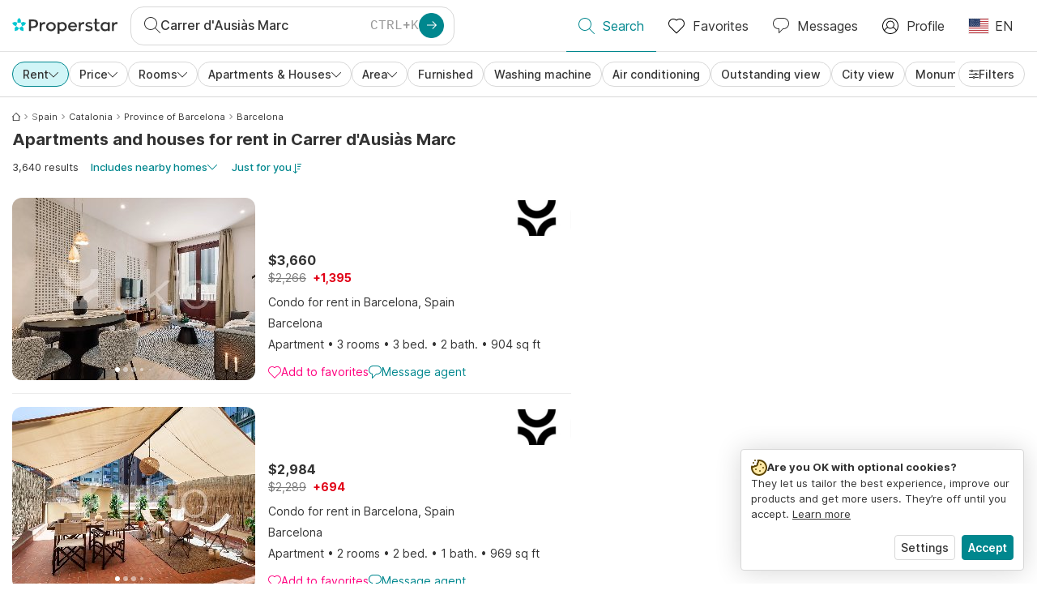

--- FILE ---
content_type: application/javascript
request_url: https://www.properstar.com/assets/icons-next-svg.2f14da1a830f568f4f49.chunk.js
body_size: 367
content:
"use strict";(self.__LOADABLE_LOADED_CHUNKS__=self.__LOADABLE_LOADED_CHUNKS__||[]).push([[97481],{91036:function(e,t,n){n.r(t);var r=n(67294);function a(){return a=Object.assign?Object.assign.bind():function(e){for(var t=1;t<arguments.length;t++){var n=arguments[t];for(var r in n)Object.prototype.hasOwnProperty.call(n,r)&&(e[r]=n[r])}return e},a.apply(this,arguments)}var l=r.createElement("defs",null,r.createElement("path",{d:"M16 20a.502.502 0 01-.354-.146l-9.5-9.5a.502.502 0 010-.708l9.5-9.5a.502.502 0 01.708.708L7.207 10l9.147 9.146A.502.502 0 0116 20",id:"next_svg__a"})),_=r.createElement("g",{fillRule:"evenodd"},r.createElement("use",{transform:"matrix(-1 0 0 1 22.5 0)",xlinkHref:"#next_svg__a"}));t.default=e=>r.createElement("svg",a({width:20,height:20,viewBox:"0 0 20 20"},e),l,_)}}]);

--- FILE ---
content_type: application/javascript
request_url: https://www.properstar.com/assets/icons-favorite2-svg.e0f3c34aff2bf5e9d9e7.chunk.js
body_size: 377
content:
"use strict";(self.__LOADABLE_LOADED_CHUNKS__=self.__LOADABLE_LOADED_CHUNKS__||[]).push([[91058],{80914:function(e,t,l){l.r(t);var n=l(67294);function a(){return a=Object.assign?Object.assign.bind():function(e){for(var t=1;t<arguments.length;t++){var l=arguments[t];for(var n in l)Object.prototype.hasOwnProperty.call(l,n)&&(e[n]=l[n])}return e},a.apply(this,arguments)}var r=n.createElement("path",{fill:"#FF007F",fillRule:"evenodd",d:"M14.567 2.433a4.895 4.895 0 010 6.92l-6.213 6.214a.5.5 0 01-.707 0L1.432 9.354A4.893 4.893 0 018 2.113a4.894 4.894 0 016.567.32zm-.707.707a3.893 3.893 0 00-5.506 0 .5.5 0 01-.707 0A3.893 3.893 0 102.14 8.646L8 14.506l5.859-5.86a3.893 3.893 0 000-5.506z",clipRule:"evenodd"});t.default=e=>n.createElement("svg",a({fill:"none",viewBox:"0 0 16 16"},e),r)}}]);

--- FILE ---
content_type: application/javascript
request_url: https://www.properstar.com/assets/41910.58ebe3e86a3478a470e6.chunk.js
body_size: 8752
content:
"use strict";(self.__LOADABLE_LOADED_CHUNKS__=self.__LOADABLE_LOADED_CHUNKS__||[]).push([[41910],{78240:function(e,t,i){i.d(t,{Ed:function(){return b},hP:function(){return x}});var s=i(67294),n=i(94184),l=i.n(n),a=i(38824),r=i(53330),o=i(54347),c=i(23305),d=i(45007),u=i(97297),m=i(4498),h=i(24088),g=i(31255),p=i(85893);const v=[0,2],x=e=>{let{active:t,activeIcon:i="icon-tick-thin",children:s,onClick:n,className:r="",...o}=e;return(0,p.jsxs)(a.Z,{onClick:t?void 0:n,className:l()(r,{"radio-item":void 0!==t}),...o,children:[t?(0,p.jsx)(u.Z,{icon:i}):null,s]})},f=[{name:"sameMinWidth",enabled:!0,phase:"beforeWrite",requires:["computeStyles"],fn:e=>{let{state:t}=e;t.styles.popper.minWidth="".concat(t.rects.reference.width,"px")},effect:e=>{let{state:t}=e;t.elements.popper.style.minWidth="".concat(t.elements.reference.offsetWidth,"px")}}],b=(0,h.ZP)({displayDrawer:h.tq})((e=>{let{renderToggle:t,renderContent:i,dropdownContainer:n,dropdownEnd:a,className:u,dropdownClassName:h,modalClassName:x,displayDrawer:b=!0,modalTitleTerm:y,isOpen:j,setOpen:S}=e;const N=(0,d.v9)(g.TR.getRtl),Z=null!=a?a:N,w=(0,s.useRef)(),P=e=>{S(!!e)};return(0,p.jsxs)("div",{className:l()("dropdown-drawer",u,{"is-open":j}),children:[t(w,P,{active:j}),(0,p.jsx)(c.D.Provider,{value:{toggle:()=>P(!j),isOpen:j},children:j?b?(0,p.jsx)(m.Z,{titleTerm:y,isOpen:j,closeModal:()=>P(!1),className:l()("dropdown-drawer-modal",x),overlayClassName:"dropdown-drawer-overlay",children:(0,p.jsx)("div",{className:"items-list",children:i()})}):(0,p.jsx)(r.Z,{popperClassName:l()("dropdown-drawer-menu",h),placement:Z?"bottom-end":"bottom-start",isOpen:j,target:w,toggle:()=>P(!1),trigger:"legacy",offset:v,modifiers:f,fade:!1,container:n,hideArrow:!0,children:(0,p.jsx)(o.Z,{children:i()})}):null})]})}))},5900:function(e,t,i){i(86544),i(21057),i(70560),i(76265);var s=i(67294),n=i(11358),l=i.n(n),a=i(16550),r=i(82500),o=i(97297),c=i(85893);function d(e,t,i){var s;return(t="symbol"==typeof(s=function(e,t){if("object"!=typeof e||!e)return e;var i=e[Symbol.toPrimitive];if(void 0!==i){var s=i.call(e,t||"default");if("object"!=typeof s)return s;throw new TypeError("@@toPrimitive must return a primitive value.")}return("string"===t?String:Number)(e)}(t,"string"))?s:String(s))in e?Object.defineProperty(e,t,{value:i,enumerable:!0,configurable:!0,writable:!0}):e[t]=i,e}class u extends s.PureComponent{constructor(){super(...arguments),d(this,"state",{pageRange:2}),d(this,"handleResize",(()=>{const e=window.innerWidth>=544?4:2;e!==this.state.pageRange&&this.setState({pageRange:e})}))}componentDidMount(){this.handleResize(),window.addEventListener("resize",this.handleResize)}componentDidUpdate(e){const{total:t,pageSize:i,onChange:s,pageNumber:n}=this.props,l=Math.ceil(t/i);s&&1!==n&&e.total!==t&&t===i*l&&s({selected:l-1})}componentWillUnmount(){window.removeEventListener("resize",this.handleResize)}render(){const{pageRange:e}=this.state,{total:t,pageNumber:i,pageSize:s,buildLink:n,history:a,location:r,disableTopScroll:d,anchorForScrolling:u}=this.props,{listingId:m,canGoBack:h}=r.state||{},g=t?Math.ceil(t/s):null;return g&&g>1&&(0,c.jsx)("div",{className:"pagination",children:(0,c.jsx)(l(),{pageClassName:"page-link",previousLabel:(0,c.jsx)(o.Z,{icon:"previous"}),nextLabel:(0,c.jsx)(o.Z,{icon:"next"}),breakLabel:"...",breakClassName:"page-link split",pageCount:g,marginPagesDisplayed:0,pageRangeDisplayed:e,onPageChange:e=>{var t;let{selected:i}=e;a.push({...n(i+1,!1),state:{disableTopScroll:d,...m&&{listingId:m},...h&&{canGoBack:h}}}),null==u||null===(t=u.current)||void 0===t||t.scrollIntoView()},containerClassName:"search-pagination",activeClassName:"page-link active",previousClassName:"page-link previous",nextClassName:"page-link next",previousLinkClassName:"btn btn-secondary icon-only",nextLinkClassName:"btn btn-secondary icon-only",forcePage:i-1,hrefBuilder:n})})}}d(u,"defaultProps",{pageSize:r.default.defaults.pageSize,pageNumber:1}),t.Z=(0,a.EN)(u)},99002:function(e,t,i){i(41792);var s=i(67294),n=i(85893);t.Z=e=>{let{children:t,separator:i=", "}=e;return s.Children.map(t,((e,t)=>{const l=(0,s.isValidElement)(e)?e.key:t;return(0,n.jsxs)(s.Fragment,{children:[t>0?i:null,e]},l)}))}},59730:function(e,t,i){i.d(t,{AB:function(){return o},Nd:function(){return d},vd:function(){return c}});i(76265);var s=i(67294),n=i(45007),l=i(56787),a=i(85893);const r=(0,s.createContext)(null),o=()=>(0,s.useContext)(r),c=()=>{const[e,t]=(0,s.useState)(null),i=(0,s.useCallback)((i=>({isOpen:i===e,setOpen:e=>t(e?i:null)})),[e]);return{openedSearchFilter:e,toggleSearchFilter:t,toggleHelper:i}},d=e=>{let{children:t}=e;const{openedSearchFilter:i,toggleSearchFilter:o,toggleHelper:d}=c(),u=(0,n.I0)(),m=(0,s.useCallback)(((e,t)=>{u(l.tw({...e,params:{...e.params,page:1}},t)),o(null)}),[u,o]),h=(0,s.useMemo)((()=>({changeFilters:m,openedSearchFilter:i,toggleSearchFilter:o,toggleHelper:d})),[m,i,o,d]);return(0,a.jsx)(r.Provider,{value:h,children:t})}},57997:function(e,t,i){i.d(t,{J:function(){return d}});var s=i(45007),n=(i(8679),i(18446)),l=i.n(n),a=i(82492),r=i.n(a),o=i(31255),c=i(90689);i(9594),i(85893);const d=()=>{var e;const t=(0,s.v9)(o.A.getSearchData),i=(0,s.v9)((e=>o.Xe.getDetail(e,"search",o.A.getMeta(e))),l()),n=r()({},t,i),a=null==n||null===(e=n.filters)||void 0===e||null===(e=e.location)||void 0===e?void 0:e.placeId,d=(0,s.v9)((e=>o.Xe.getPlaceWithHierarchy(e,a)),l()),u=(0,s.v9)(o.A.getCounters);return(0,c.Ky)(n,d,u)}},47759:function(e,t,i){i.d(t,{Z:function(){return j}});var s=i(45007),n=i(94184),l=i.n(n),a=i(31255),r=i(34352),o=i(62180),c=i(44568),d=i(68141),u=i(26442),m=i(46513),h=i(41901),g=i.p+"assets/6fd462ee6730a4010cb5.svg",p=i.p+"assets/2cf85cfcf5b6c4e8f6e5.svg",v=i.p+"assets/6ac0539e424b0da93384.svg",x=i(65228),f=i.p+"assets/b78656dfa299e60ab47e.svg",b=i(85893);const y={zeroResults:{image:h,title:"SearchResults.Title.ZeroResults",subtitle:"SearchResults.Subtitle.ZeroResults"},endOfListings:{image:g,title:"SearchResults.Title.SeenAll",subtitle:"SearchResults.Subtitle.SeenAll"},endOfListingsFilters:{image:p,title:"SearchResults.Title.FindMore",subtitle:"SearchResults.Subtitle.FindMore",button:"MyHome.Search.Actions.EditFilters",buttonClassName:"edit-filters-button"},endOfUnread:{image:v,title:"MyHome.Search.EndOfUnreadList.Header",subtitle:"MyHome.Search.EndOfUnreadList.Text"},errorSearch:{className:"search-error",image:x,title:"SearchResults.Error.Title",subtitle:"SearchResults.Error.Subtitle",button:"SearchResults.Error.CTA",buttonType:null===o.qh||void 0===o.qh?void 0:o.qh.secondary},endOfListingsInLocation:{image:f,title:"SearchResults.RadiusExpanded.Title",subtitle:"SearchResults.RadiusExpanded.Subtitle",button:"SearchResults.RadiusExpanded.Button",buttonIcon:"draw-thick",buttonClassName:"radius-expand"},noListingsInLocation:{image:f,title:"SearchResults.RadiusExpanded.Title.NoResults",subtitle:"SearchResults.RadiusExpanded.Subtitle",button:"SearchResults.RadiusExpanded.Button",buttonIcon:"draw-thick",buttonClassName:"radius-expand"},endOfListingsInLocationMyHome:{image:f,title:"SearchResults.RadiusExpanded.Title",subtitle:"SearchResults.RadiusExpanded.Subtitle.MyHome",buttonClassName:"radius-expand"},noListingsInLocationMyHome:{image:f,title:"SearchResults.RadiusExpanded.Title.NoResults",subtitle:"SearchResults.RadiusExpanded.Subtitle"}};var j=e=>{let{endOfUnread:t,clickEvent:i,centered:n,type:h,placeId:g}=e;const p=t?y.endOfUnread:y[h],v=(0,s.v9)((e=>{const t=a.TR.getCurrentCulture(e),i=a.Xe.getPlace(e,g);return(0,m.Fo)(i,t)})),x=(0,b.jsxs)("div",{className:l()("results-list-info",null==p?void 0:p.className),children:[(0,b.jsx)(d.Z,{url:null==p?void 0:p.image}),(0,b.jsx)(c.Z,{level:3,children:(0,b.jsx)(u.Z,{id:null==p?void 0:p.title,values:{placeName:v}})}),(0,b.jsx)(u.Z,{id:null==p?void 0:p.subtitle,className:"subtitle-text"}),i&&(null==p?void 0:p.button)&&(0,b.jsx)(o.ZP,{className:p.buttonClassName,leftIcon:p.buttonIcon||null,type:p.buttonType||o.qh.primary,onClick:i,children:(0,b.jsx)(u.Z,{id:p.button})})]});return n?(0,b.jsx)(r.Z,{children:x}):x}},66210:function(e,t,i){i.d(t,{Z:function(){return ye}});i(67602),i(70928),i(30005),i(41792),i(58429),i(76265);var s=i(67294),n=i(45007),l=i(98808),a=i(63082),r=i(31255),o=i(94184),c=i.n(o),d=i(62180),u=i(30696),m=i(26442),h=i(1563),g=i(42678),p=i(4866),v=i(4991),x=i(97297),f=i(76764),b=i(85893);const y=[{name:"image",render:e=>(0,b.jsx)(f.NL,{...e})},{name:"details",render:e=>(0,b.jsx)(f.d4,{...e})},{name:"price",render:e=>(0,b.jsx)(f.$,{...e})},{name:"type",render:e=>(0,b.jsx)(f.qR,{...e})},{name:"beds",render:e=>(0,b.jsx)(f.F5,{...e,fieldName:"bedrooms",detailedTerm:"Campaign.Highlights.NumberOfBedrooms.Short"})},{name:"baths",render:e=>(0,b.jsx)(f.F5,{...e,fieldName:"bathrooms",detailedTerm:"Campaign.Highlights.NumberOfBathrooms.Short"})},{name:"surface",render:e=>(0,b.jsx)(f.$8,{...e})},{name:"arrow-fake-col",render:()=>(0,b.jsx)(x.Z,{icon:"arrow-right-thin",small:!0})}];var j=e=>{let{listing:t,units:i}=e;return null!=i&&i.length?(0,b.jsx)(v.Z,{borderless:!0,className:"item-units-list",children:(0,b.jsx)("tbody",{children:i.map((e=>(0,b.jsx)(f.qy,{columns:y,unit:e,project:t,fromListing:null,link:!1},e.id)))})}):null},S=i(82656),N=i(55342),Z=i(14334),w=i(29509),P=(i(31107),i(3161)),k=i(97800),A=i(30102),C=i(69309),R=i(37462),I=i(59730),T=i(99002);var D=e=>{let{listing:t,search:i}=e;const n=(0,I.AB)(),l=null==n?void 0:n.changeFilters,{missingAmenities:a=[],missingViewLandscapes:r=[],missingViewTypes:o=[]}=t,c=[...a.map((e=>({id:e,filterName:C.Rs.Amenities}))),...o.map((e=>({id:e,filterName:C.Rs.ViewTypes}))),...r.map((e=>({id:e,filterName:C.Rs.Views})))],u=(0,A.V)(),h=(0,s.useCallback)((async()=>{let e=c;if(e.length>1){var t;const{payload:i}=await u(P.ZF({list:c},k.cv));e=null==i||null===(t=i.result)||void 0===t?void 0:t.list}if(e.length>0){const t=e.reduce(((e,t)=>({...e,...C.x$[t.filterName].diminishFilters(i.filters)})),{}),s=e.reduce(((e,t)=>{const i=C.x$[t.filterName].modifyFilter(e,{id:t.id,value:!0});return{...e,...i}}),t);l({filters:s})}}),[null==i?void 0:i.filters,t]);return c.length&&i?(0,b.jsxs)("div",{className:"missing-features",children:[(0,b.jsxs)("span",{children:[(0,b.jsx)(m.Z,{id:"Listing.MissingFeature"}),": ",(0,b.jsx)("span",{className:"missing-features-items",children:(0,b.jsx)(T.Z,{children:c.map((e=>{let{filterName:t,id:i}=e;return(0,b.jsx)(m.Z,{...(0,R.hA)(t,{id:i,repo:C.x$[t].repoName})},i)}))})})]}),(0,b.jsx)(d.ZP,{className:"missing-feature-toggle",type:d.qh.link,onClick:h,children:(0,b.jsx)(m.Z,{id:"Listing.MissingFeatures.Toggle"})})]}):null},E=i(9883),L=i(37110),O=i(55180),M=i(20751),B=i(56787),H=i(46513),F=i(2013),z=i(30006),q=i(9206),V=(i(53476),i(546));var W=e=>{let{link:t,children:i}=e;return t?(0,b.jsx)(u.Z,{...t,children:i}):i},U=i(69629),_=i(69415),$=i(77851),X=i(12534);let G=function(e){return e.basic="basic",e.extended="extended",e.full="full",e.global="global",e}({});function Y(e){let{listing:t,cardType:i,link:s,lazy:n,trackSliderStats:l}=e;return(0,b.jsxs)(b.Fragment,{children:[(0,b.jsx)(X.ZP,{link:s,lazy:n,resources:t.resources,imageQuery:i===G.full?_.Zc.full:_.Zc.basic,sideImageQuery:_.Zc.small,enableGrid:i===G.full,trackSliderStats:l,maxWidth:i===G.extended?"300px":"690px",isSerpImages:!0,enableSlider:!0,noIframes:!0}),(0,b.jsx)(J,{link:s,lazy:n,listing:t,imageParams:_.Zc.full,trackSliderStats:l,maxWidth:"590px",isSerpImages:!0})]})}function J(e){let{link:t,lazy:i,listing:n,imageParams:l,trackSliderStats:a,isSerpImages:r,maxWidth:o}=e;const c=(0,X.s$)({listing:n,resourcesTypes:[z.iK.pictures]}).filter((e=>"image"===e.type)),d=(0,s.useRef)(null);!function(e,t,i){const n=(0,s.useRef)();n.current||(n.current={initialized:!1,lastSliderWidth:-1,currentDisplayedSlides:t.map(((e,t)=>0===t)),uniqueDisplayedSlides:t.map(((e,t)=>0===t)),currentSlideIndex:0});(0,s.useEffect)((()=>{if(!e.current)return;const s=new IntersectionObserver((s=>{if(!n.current)return;const l=s.map((e=>({index:Number(e.target.getAttribute("data-index")),isVisible:e.isIntersecting}))),a=[...n.current.currentDisplayedSlides],r=[...n.current.uniqueDisplayedSlides];for(const e of l)a[e.index]=e.isVisible,e.isVisible&&(r[e.index]=!0);const o=a.findIndex((e=>e)),c=n.current.lastSliderWidth!==e.current.clientWidth,d=n.current.currentSlideIndex!==o&&o>=0;if(n.current.initialized&&!c&&d){const e=Object.values(r).filter((e=>e)).length;null==i||i({totalSlides:t.length,totalUniqueSlidesViewed:e,totalSlidesViewed:e,currentSlideIndex:o})}n.current={initialized:!0,lastSliderWidth:e.current.clientWidth,currentDisplayedSlides:a,uniqueDisplayedSlides:r,currentSlideIndex:o}}),{threshold:.75,root:e.current});return e.current.querySelectorAll(".scrollable-view-item").forEach((e=>{s.observe(e)})),()=>{s.disconnect()}}),[])}(d,c,a),function(e,t){(0,s.useEffect)((()=>{const i=new IntersectionObserver((e=>{e.forEach((e=>{if(e.isIntersecting){const t=e.target.querySelector("[data-srcset]"),s=e.target.querySelector("[data-src]");if(t){const e=t.getAttribute("data-srcset");t.removeAttribute("data-srcset"),t.setAttribute("srcset",e)}if(s){const e=s.getAttribute("data-src");s.removeAttribute("data-src"),s.setAttribute("src",e)}i.unobserve(e.target)}}))}),{rootMargin:"300px"}),s=e.current.getElementsByClassName(t);for(const e of s)i.observe(e);return()=>{i.disconnect()}}),[])}(d,"item-picture-img");return c&&c.length>0?(0,b.jsx)($.Z,{className:"item-images-scrollable",ref:d,children:c.map(((e,s)=>{let{original:n,displayOrder:a}=e;const d="".concat(a,";").concat(n),u=r?(0,U.g)(s,c.length,o):void 0;return(0,b.jsx)(W,{link:t,children:(0,b.jsx)(U.Z,{fetchPriority:i||0!==s?void 0:"high",lazy:s>0?"custom":i,className:"item-picture-img",url:n,params:l,sizes:u,add2x:!0},d)},d)}))}):(0,b.jsx)($.Z,{className:"item-images-scrollable",ref:d,children:(0,b.jsx)(W,{link:t,children:(0,b.jsx)(V.Z,{className:"item-picture-img no-images-default no-images-lg"})})})}const K={active:"favorite-filled-thin",inactive:"favorite2",unpublished:"favorite-crossed-thin"},Q=e=>{var t;let{listing:i}=e;return(0,n.v9)(r.PX.isDebugMode)?(0,b.jsxs)("div",{className:"listing-debug",children:[(0,b.jsxs)("div",{children:["score:"," ",i.relevanceScore?Math.trunc(i.relevanceScore):"🤷‍♂️"]}),(0,b.jsxs)("div",{children:["cat: ",null!==(t=i.category)&&void 0!==t&&t.id?O.default[i.category.id]:"🤷‍♂️"]})]}):null};var ee=e=>{let{displayBadges:t=!1,displayNotes:i=!1,listing:s,currentLocale:l,returnUrl:a,usersArray:o,hideVendorBanner:v,search:x,searchEntity:f,lazyImages:y}=e;const P=(0,n.I0)(),k=function(e){var t;if((0,M.aF)(e))return G.full;switch(Number(null==e||null===(t=e.category)||void 0===t?void 0:t.id)){case O.default.elite:case O.default.luxury:return G.full;case O.default.global:return G.global;case O.default.premiumPlus:case O.default.premium:return G.extended;default:return G.basic}}(s),A=(0,M.aF)(s),C=!s.isArchived||s.favorite,{location:R,price:I,automaticTitle:T}=s||{},V=A?s.units:void 0,W=(0,n.v9)((e=>r.Xe.getListingContactAgency(e,s))),U=(0,n.v9)((e=>{const t=r.xH.getExperimentData(e);return"contact_buttons"!==(null==t?void 0:t.experimentId)||"hidden"!==(null==t?void 0:t.variantId)})),_=(0,z.T_)(o,s),$=(0,z.oj)(s,_),X=$.displayVendorAgency&&(null==W?void 0:W.logo),J=$.displayVendorAgent,ee=!v&&!!(X||J||A),te=(0,q.Z5)(s,{culture:l}),ie=ee&&(0,b.jsx)(u.Z,{...te,className:"advert-vendors-link",children:(0,b.jsx)(Z.Z,{contactAgent:_,contactAgency:W,showAgency:X,showAgent:J,showListingLogo:A,listing:s})}),se=(A?(0,H.Je)(s,l):(0,H.M0)(s,l))||T,ne=(0,F.b)(s),le=ne[L.y.Lead]||ne[L.y.Tour],ae=ne[L.y.Project];return(0,b.jsxs)("article",{onMouseEnter:()=>(e=>{P(B.$I(e.id))})(s),onMouseLeave:()=>{P(B.$I(null))},className:c()("item-adaptive card-".concat(k),{archived:s.isArchived,"vendor-hidden":!ee}),children:[ie,(0,b.jsxs)("div",{className:"item-picture",children:[(0,b.jsx)(Y,{link:te,lazy:y,listing:s,cardType:k,trackSliderStats:e=>{null!=f&&f.id&&P(B.JS({...e,listingId:s.id}))}}),(t||s.isArchived)&&(0,b.jsx)(S.ZP,{listing:s,search:f})]}),(0,b.jsxs)("div",{className:"item-data",children:[(0,b.jsx)(Q,{listing:s}),!A&&(0,b.jsx)(g.Z,{price:I,displayOriginalPrice:!1,displayExtraCosts:!1,displayPriceChange:!0}),A&&(0,b.jsx)(m.Z,{id:"Project.NewDevelopment.Title",className:"project-static-title"}),se&&(0,b.jsx)(u.Z,{...te,className:"listing-title stretched-link",children:se}),(0,b.jsx)(N.Z,{location:R}),(0,b.jsx)(w.Z,{listing:s,currentDate:null==f?void 0:f.lastRefreshDate,tag:"div"}),(0,b.jsx)(D,{listing:s,search:x}),A?(0,b.jsx)(j,{units:V,listing:s}):null,A&&!(null==V||!V.length)&&(0,b.jsx)(u.Z,{...(0,q.Z5)(s,{culture:l,hash:"#units-list"}),className:"item-units-link",children:(0,b.jsx)(m.Z,{id:"Search.Projects.ViewAllUnits"})})]}),(0,b.jsxs)("div",{className:"item-contact",children:[C&&(0,b.jsx)(E.Z,{buttonSize:d.Ph.sm,buttonType:d.qh.link,buttonColor:d.Tt.white,item:s,returnUrl:a,icons:K}),U&&(le||ae)&&(0,b.jsxs)(b.Fragment,{children:[le&&(0,b.jsx)(h.Z,{leadType:L.y.Lead,size:d.Ph.sm,className:"leadrequest-button",listingId:s.id,source:"SearchPage",leftIcon:"chat2",type:d.qh.link,color:d.Tt.white,children:(0,b.jsx)(m.Z,{id:"ItemDetails.Agent.MessageAgent"})}),ae&&(0,b.jsx)(h.Z,{leadType:L.y.Project,size:d.Ph.sm,className:"leadrequest-button",projectId:s.id,source:"SearchPage",leftIcon:"chat2",type:d.qh.link,color:d.Tt.primary,children:(0,b.jsx)(m.Z,{id:"ItemDetails.Project.ContactPane.ContactButton"})})]})]}),i&&(0,b.jsx)(p.O,{listingId:s.id})]})},te=i(19204),ie=i(24088),se=i(99665),ne=i(44568),le=i(98745),ae=i(90217),re=i(9594),oe=i(79434);const ce=[(0,le.Dy)([le.DN.Apartment,le.DN.House]),le.DN.Apartment,le.DN.House];var de=(0,re.Z)((e=>{var t,i;let{search:s,countryISO:l,url:a}=e;const o=(0,n.v9)(r.Bf.isEstimateYourHomeEnabled),c=(0,n.v9)((e=>r.Xe.getSearchPlace(e,null==s?void 0:s.id))),d=(null==s||null===(t=s.filters)||void 0===t?void 0:t.transactionType)===ae.s5.Sell&&ce.includes((0,le.Dy)(null==s||null===(i=s.filters)||void 0===i?void 0:i.types))&&(null==c?void 0:c.countryISO)===l&&c;return o&&d&&a?(0,b.jsx)("div",{className:"item-adaptive power-buyer-item",children:(0,b.jsxs)("div",{className:"power-buyer-wrapper",children:[(0,b.jsx)("div",{className:"background"}),(0,b.jsxs)("div",{className:"power-buyer",children:[(0,b.jsx)("div",{className:"banner-title",children:(0,b.jsx)(m.Z,{id:"PowerBuyer.SearchCTA.Heading"})}),(0,b.jsx)("div",{className:"banner-offer",children:(0,b.jsx)(ne.Z,{level:3,children:(0,b.jsx)(m.Z,{id:"PowerBuyer.SearchCTA.Comment"})})}),(0,b.jsx)("div",{className:"banner-cta",children:(0,b.jsx)(u.Z,{className:"btn btn-primary stretched-link",to:a,"data-gtm-click":oe.ND.PowerBuyer,children:(0,b.jsx)(m.Z,{id:"PowerBuyer.SearchCTA.Link"})})})]})]})}):null})),ue=i(47759),me=i(52701),he=i(57997);var ge=(0,l.Z)((0,a.Z)({isDesktop:!1}),(0,ie.ZP)({isDesktop:{minWidth:1024}}))((e=>{let{expandMap:t,isDesktop:i}=e;const s=(0,n.I0)(),l=(0,he.J)();return(0,b.jsx)("div",{className:"draw-on-map-banner item-adaptive serp",children:(0,b.jsx)("div",{className:"draw-on-map-banner-wrapper",children:(0,b.jsxs)("div",{className:"draw-on-map-banner-content",children:[(0,b.jsx)("div",{className:"draw-on-map icon-container",children:(0,b.jsx)(x.Z,{icon:"draw-thin",small:!1,className:"draw-icon"})}),(0,b.jsxs)("div",{className:"draw-on-map textblock",children:[(0,b.jsx)(ne.Z,{level:3,children:(0,b.jsx)(m.Z,{id:"SearchResults.DrawOnMapBanner.Heading"})}),(0,b.jsx)(m.Z,{id:"SearchResults.DrawOnMapBanner.Text"})]}),(0,b.jsx)(d.ZP,{className:"draw-on-map stretched-link",type:d.qh.primary,onClick:()=>{s(me.js(!0)),s(B.RT(l)),i||t()},children:(0,b.jsx)(m.Z,{id:"SearchResults.DrawOnMapBanner.Button"})})]})})})})),pe=i(23062),ve=i(71116),xe=i(14395);const fe=e=>{var t,i;let{children:l,...a}=e;const o=s.Children.toArray(l),{pageName:c}=(0,pe.TN)(),d=(0,n.v9)(r.A.getDescriptor),{culture:u}=(0,xe.$c)(),m=o.find((e=>"endOfListingsInLocation"===e.props.type)),h=c===ve.S.searchPage&&o.length>0&&!m&&!(null!=d&&null!==(t=d.filters)&&void 0!==t&&null!==(t=t.location)&&void 0!==t&&t.polygons&&(null==d||null===(i=d.filters)||void 0===i||null===(i=i.location)||void 0===i||null===(i=i.polygons)||void 0===i?void 0:i.length)>0),g=(0,n.v9)(r.Bf.getSerpBanners);return null!=g&&g.length?(g.forEach((e=>{let{type:t,countryISO:i,position:s}=e;const n=Math.min(s,o.length);let l,r;if(t===oe.ND.EstimateYourHome){const{estimatePath:e}=(0,q.H8)(u,i);r=!h&&se.Z,l=e}if(t===oe.ND.PowerBuyer&&(r=de),t===oe.ND.DrawOnMap&&(r=h&&ge),r){const e=(0,b.jsx)(r,{url:l,countryISO:i,source:se.c.SERP,className:"item-adaptive",...a},"".concat(t,"-").concat(s));o.splice(n,0,e)}})),o):o},be=e=>{let{list:t,returnUrl:i,controlZoom:s=!0,currentLocale:n,accountsArray:l,usersArray:a,isNewLayout:r=!0,globalAgentArray:o,currentLanguage:c,hideVendorBanner:d,displayFavoriteButton:u,displayBadges:m,displayNotes:h,openLeadRequestModal:g,search:p,searchDescriptor:v,imageParams:x}=e;const f=r?ee:te.Z;return t.map(((e,t)=>{var r;const y=null==o||null===(r=o.find((t=>t.id===e.id)))||void 0===r?void 0:r.isGlobalAgent;return(0,b.jsx)(f,{lazyImages:t>0,listing:e,returnUrl:i,controlZoom:s,currentLocale:n,currentLanguage:c,isWhiteFavorite:!0,accountsArray:l,usersArray:a,isGlobalAgent:y,hideVendorBanner:d,displayFavoriteButton:u,displayBadges:m,displayNotes:h,openLeadRequestModal:g,search:v,searchEntity:p,imageParams:x},"listing-small-".concat(e.id))}))};var ye=(0,l.Z)((0,a.Z)({isTablet:!1}),(0,ie.ZP)({isTablet:{maxWidth:1023}}))((e=>{var t,i;const{list:l=[],search:a,searchDescriptor:r,searchTotal:o,isSearchError:c,searchCounters:d,searchPages:u,loading:m,isTablet:h,setMapExpanded:g}=e,[p,v,x]=(0,s.useMemo)((()=>{const e=l.findIndex((e=>!e.isUnread));if(e<0)return[l,[],[]];const t=l.slice(0,e),i=l.slice(e),s=i.findIndex((e=>e.isNearby));return s<0?[t,i,[]]:[t,i.slice(0,s),i.slice(s)]}),[l]),f=(0,n.I0)(),y=()=>{f(me.js(!0)),h&&g(!0)};(0,s.useEffect)((()=>{f((0,B.$I)())}),[]);const j=void 0!==(null==u?void 0:u.currentPage),S=void 0!==(null==u?void 0:u.pageSize),N=j&&S?(u.currentPage-1)*u.pageSize:0,Z=(j&&(null==u?void 0:u.currentPage)===(null==u?void 0:u.pagesTotal)||0===o)&&(null==r?void 0:r.id)&&!c&&!m,w=p.length>0&&p.length+N===(null==d?void 0:d.unreadTotal),P=v.length+N<=(null==d?void 0:d.searchMatchingTotal);return(0,b.jsx)("div",{className:"items-list-small",children:(0,b.jsxs)(fe,{search:a,expandMap:y,children:[p.length>0?be({...e,list:p}):null,!w||v.length+x===0&&Z?null:(0,b.jsx)(ue.Z,{endOfUnread:!0}),v.length>0?be({...e,list:v}):null,P&&v.length>0&&x.length>0?(0,b.jsx)(ue.Z,{type:"endOfListingsInLocation",placeId:null===(t=e.search)||void 0===t||null===(t=t.filters)||void 0===t||null===(t=t.location)||void 0===t?void 0:t.placeId,clickEvent:y}):null,P&&0===v.length&&x.length>0&&!Z?(0,b.jsx)(ue.Z,{type:"noListingsInLocation",placeId:null===(i=e.search)||void 0===i||null===(i=i.filters)||void 0===i||null===(i=i.location)||void 0===i?void 0:i.placeId,clickEvent:y}):null,x.length>0?be({...e,list:x}):null]})})}))},99665:function(e,t,i){i.d(t,{c:function(){return v}});var s=i(45007),n=i(94184),l=i.n(n),a=i(98745),r=i(90217),o=i(9594),c=i(44568),d=i(30696),u=i(26442),m=i(31255),h=i(79434),g=i(46513),p=i(85893);const v={SERP:"serp",housePricePage:"house-price-page"},x={[v.SERP]:{title:"Valuation.SearchCTA.Heading",comment:"Valuation.SearchCTA.Comment",link:"Valuation.SearchCTA.Link",gtm:h.ND.EstimateYourHome},[v.housePricePage]:{title:"HousePricePage.ValuationCTA.Heading",comment:"HousePricePage.ValuationCTA.Comment",link:"HousePricePage.ValuationCTA.Link",gtm:h.ND.EstimateYourHomeFromHousePricePage}},f=[(0,a.Dy)([a.DN.Apartment,a.DN.House]),a.DN.Apartment,a.DN.House];t.Z=(0,o.Z)((e=>{var t,i,n,o,h,b;let{currentCulture:y,countryISO:j,className:S,search:N,source:Z,url:w}=e;const P=(0,s.v9)(m.Bf.isEstimateYourHomeEnabled),k=(0,s.v9)((e=>m.Xe.getSearchPlace(e,null==N?void 0:N.id))),A=(null==N||null===(t=N.filters)||void 0===t?void 0:t.transactionType)===r.s5.Sell&&f.includes((0,a.Dy)(null==N||null===(i=N.filters)||void 0===i?void 0:i.types))&&(null==k?void 0:k.countryISO)===j&&k,C=(0,g.Fo)(k,y);let R;return R=Z===v.SERP?!(P&&w&&A&&C):!P||!w,R?null:(0,p.jsx)("div",{className:l()("estimation-item",S,Z),children:(0,p.jsx)("div",{className:"estimation-cta-wrapper",children:(0,p.jsxs)("div",{className:"estimation-cta",children:[(0,p.jsx)(c.Z,{level:3,children:(0,p.jsx)(u.Z,{id:null===(n=x[Z])||void 0===n?void 0:n.title,values:{placeName:C}})}),(0,p.jsx)("p",{children:(0,p.jsx)(u.Z,{id:null===(o=x[Z])||void 0===o?void 0:o.comment})}),(0,p.jsx)(d.Z,{className:"btn btn-primary stretched-link",to:w,"data-gtm-click":null===(h=x[Z])||void 0===h?void 0:h.gtm,children:(0,p.jsx)(u.Z,{id:null===(b=x[Z])||void 0===b?void 0:b.link})})]})})})}))},65228:function(e,t,i){e.exports=i.p+"assets/c5c7d4f7d1a78350972c.svg"},41901:function(e,t,i){e.exports=i.p+"assets/7d2eb81a445fa1d128fb.svg"}}]);

--- FILE ---
content_type: application/javascript
request_url: https://www.properstar.com/assets/19204.58c2c27c777922d843dd.chunk.js
body_size: 7098
content:
"use strict";(self.__LOADABLE_LOADED_CHUNKS__=self.__LOADABLE_LOADED_CHUNKS__||[]).push([[19204],{65392:function(e,i,t){var l=t(94184),s=t.n(l),r=t(69629),n=t(14395),a=t(69415),o=t(46513),c=t(85893);i.Z=e=>{let{agency:i,className:t,params:l}=e;const{language:d}=(0,n.$c)();if(null==i||!i.logo)return null;const u=(0,o.Py)(i,d);return(0,c.jsx)(r.Z,{className:s()("agency-picture",t),url:i.logo,params:l||a.Ng,alt:u||void 0,lazy:!0})}},26276:function(e,i,t){t.d(i,{p0:function(){return o}});var l=t(94184),s=t.n(l),r=t(69629),n=t(85893);const a={mode:"face",height:340,width:340},o={mode:"face",height:70,width:70};i.ZP=e=>{let{agent:i,className:t,display:l="avatar",params:o=a}=e;return null!=i&&i.avatar?(0,n.jsx)(r.Z,{className:s()("agent-avatar",t,{avatar:"avatar"===l}),url:i.avatar,params:o,alt:null==i?void 0:i.fullName,lazy:!0}):null}},4866:function(e,i,t){t.d(i,{O:function(){return h}});t(76265);var l=t(67294),s=t(45007),r=t(97800),n=t(31255),a=t(3161),o=t(23062),c=t(26442),d=t(97297),u=t(85893);const m=()=>(0,u.jsxs)(u.Fragment,{children:[(0,u.jsx)(d.Z,{icon:"pencil-thin",small:!0}),(0,u.jsx)(c.Z,{id:"ItemDetails.Notes.AddNote"})]});const h=e=>{let{listingId:i}=e;const t=(0,s.v9)((e=>n.Xe.getListingNote(e,i))),d=(0,o.TN)(),h=(0,s.I0)(),[g,p]=(0,l.useState)(!1),[v,y]=(0,l.useState)(!1),x=(0,l.useRef)(null),f=(0,l.useRef)(null),j=(0,l.useCallback)((()=>{if(!x.current)return;const e=null!==(i=x.current)&&i.scrollHeight<=i.clientHeight+1;var i;y(!e)}),[]);(0,l.useLayoutEffect)((()=>{p(!1),j()}),[t,j]),(0,l.useLayoutEffect)((()=>(x.current&&(f.current=new ResizeObserver(j),f.current.observe(x.current)),()=>{var e;null===(e=f.current)||void 0===e||e.disconnect()})),[j]);const N=(0,l.useCallback)((()=>{!g&&t&&v?p(!0):h(a.YH({name:r.SE,params:{listingId:i,pageInfo:d}}))}),[g,v,h,i,d,t]),b="listing-notes-text".concat(g?"-expanded":""),S=!t||g||!v,w=S?"ItemDetails.Notes.Edit":"ItemDetails.Notes.ViewMore",I="".concat(null==d?void 0:d.pageName,"-note-").concat(S?"edit":"view");return(0,u.jsx)("div",{"data-gtm-click":I,className:"listing-notes",onClick:N,onKeyPress:e=>{N(),e.preventDefault()},role:"button",tabIndex:0,children:t?(0,u.jsxs)(u.Fragment,{children:[(0,u.jsx)("div",{ref:x,className:b,children:t}),(0,u.jsx)(c.Z,{className:"view-more",id:w})]}):(0,u.jsx)(m,{})})}},42678:function(e,i,t){var l=t(15974),s=t(54347),r=t(94184),n=t.n(r),a=t(30006),o=t(46513),c=t(45529),d=t(26442),u=t(62180),m=t(69309),h=t(14395),g=t(85893);const p=o.$c((e=>null==e?void 0:e.automaticDisplay),(e=>e.text),(()=>["en"])),v=e=>{let{id:i="original-price-button",value:t,currentLocale:r}=e;return(0,g.jsxs)(g.Fragment,{children:[(0,g.jsx)(u.ZP,{iconOnly:!0,leftIcon:"info-thick",id:i,size:u.Ph.sm,color:u.Tt.white}),(0,g.jsx)(l.Z,{className:"original-price-popover",target:i,trigger:"legacy",placement:"top",fade:!1,delay:0,children:(0,g.jsx)(s.Z,{children:(0,g.jsx)(d.Z,{id:"ItemDetails.Price.OriginalPrice",values:{price:(0,a.oV)({currencyId:t.currencyId,amount:t.value,currentLocale:r})},rawHtml:!0})})})]})},y=e=>{let{price:i,value:t,type:l,currentLocale:s}=e;const r=t.value*(l===m.eH.Drop?-1:1),n=i.value-r;return(0,g.jsxs)("div",{className:"listing-price-change",children:[(0,g.jsx)(c.Z,{className:"prev-price",currencyId:t.currencyId,amount:n,currentLocale:s,component:"del"}),(0,g.jsx)("ins",{className:"amount",suppressHydrationWarning:!0,children:(0,a.oV)({currencyId:t.currencyId,displaySymbol:!1,amount:r,currentLocale:s,maximumFractionDigits:0,signDisplay:"always"})})]})};i.Z=e=>{var i,t,l;let{displayPriceChange:s=!0,displayOriginalPrice:r=!0,displayExtraCosts:o=!0,price:u,wrapperTermId:x,popoverId:f}=e;const{term:j,culture:N}=(0,h.$c)();if(null!=u&&u.automaticDisplay){const e=p(u,N);if(e)return(0,g.jsx)("div",{className:"listing-price","data-testid":"listing-price",children:(0,g.jsx)("div",{className:"listing-price-main",children:e})})}const{priceBlock:b,converted:S,original:w}=(0,a.zO)({price:u,term:j});if(b)return(0,g.jsx)("div",{className:"listing-price","data-testid":"listing-price",children:(0,g.jsx)("div",{className:"listing-price-main",children:b})});const I=(0,a.pY)(S)&&S.currencyId!==w.currencyId,Z=I?S:w,P=r&&I?w:void 0,V=s&&(null==u||null===(i=u.lastChange)||void 0===i?void 0:i.type),T=(null==u||null===(t=u.lastChange)||void 0===t?void 0:t.amount)&&(0,a.Mm)({values:u.lastChange.amount}),F=I&&null!=T&&null!==(l=T.converted)&&void 0!==l&&l.value?null==T?void 0:T.converted:null==T?void 0:T.original;return(0,g.jsxs)("div",{className:n()("listing-price",{drop:V===m.eH.Drop,raise:V===m.eH.Increase}),"data-testid":"listing-price",children:[(0,g.jsxs)("div",{className:"listing-price-main",children:[(0,g.jsx)(c.Z,{currencyId:Z.currencyId,amount:Z.value,currentLocale:N,wrapperTermId:x}),P?(0,g.jsx)(v,{id:f,value:P,currentLocale:N}):null]}),s&&(null==F?void 0:F.value)&&(0,g.jsx)(y,{currentLocale:N,price:Z,value:F,type:V}),o&&Z.extraCosts?(0,g.jsxs)("div",{className:"listing-price-extra",children:[(0,g.jsx)(d.Z,{id:"Campaign.ExtraCosts"}),": ",(0,g.jsx)(c.Z,{currencyId:Z.currencyId,amount:Z.extraCosts,currentLocale:N})]}):null]})}},72123:function(e,i,t){t.d(i,{Z:function(){return x}});t(86544),t(21057),t(67602),t(70928),t(28244);var l=t(67294),s=t(18446),r=t.n(s),n=t(15655),a=t.n(n),o=t(40712),c=t.n(o),d=t(30006),u=t(85893);function m(e,i,t){var l;return(i="symbol"==typeof(l=function(e,i){if("object"!=typeof e||!e)return e;var t=e[Symbol.toPrimitive];if(void 0!==t){var l=t.call(e,i||"default");if("object"!=typeof l)return l;throw new TypeError("@@toPrimitive must return a primitive value.")}return("string"===i?String:Number)(e)}(i,"string"))?l:String(l))in e?Object.defineProperty(e,i,{value:t,enumerable:!0,configurable:!0,writable:!0}):e[i]=t,e}class h extends l.Component{render(){const{url:e,height:i,width:t}=this.props;return(0,u.jsx)("iframe",{title:"VirtualTour!",allowFullScreen:!0,mozallowfullscreen:"true",webkitallowfullscreen:"true",frameBorder:"0",width:t,height:i,src:e,scrolling:"no",sandbox:"allow-forms allow-scripts allow-same-origin"})}}m(h,"displayName","VirtualTour"),m(h,"canPlay",(e=>(0,d.W3)(e)));var g=h;function p(e,i,t){var l;return(i="symbol"==typeof(l=function(e,i){if("object"!=typeof e||!e)return e;var t=e[Symbol.toPrimitive];if(void 0!==t){var l=t.call(e,i||"default");if("object"!=typeof l)return l;throw new TypeError("@@toPrimitive must return a primitive value.")}return("string"===i?String:Number)(e)}(i,"string"))?l:String(l))in e?Object.defineProperty(e,i,{value:t,enumerable:!0,configurable:!0,writable:!0}):e[i]=t,e}const v=[a(),c(),g];class y extends l.Component{constructor(e){super(e),p(this,"onPlay",(()=>{this.setState({playing:!0}),this.props.toggleVideo(!0)})),p(this,"getActivePlayer",(e=>v.find((i=>i.canPlay(e))))),p(this,"ref",(e=>{e&&(this.player=e)})),this.state={playing:!1}}shouldComponentUpdate(e,i){return!r()(this.props,e)||!r()(this.state,i)}componentDidUpdate(e){e.isVideoPlaying&&!this.props.isVideoPlaying&&this.setState({playing:!1})}render(){const{url:e,isVideoPlaying:i,toggleVideo:t,...l}=this.props,s=this.getActivePlayer(e);return s?(0,u.jsx)(s,{...l,url:e,onPlay:this.onPlay,ref:this.ref,width:"100%",height:"100%",playing:this.state.playing}):null}}p(y,"displayName","PowerSitePlayer"),p(y,"canPlay",(e=>v.some((i=>i.canPlay(e)))));var x=y},82656:function(e,i,t){t.d(i,{N9:function(){return h}});var l=t(5717),s=t(12274),r=t(57824),n=t.n(r),a=t(26442),o=t(85893);const c=n()("1m"),d=n()("1h"),u=n()("1d"),m=function(e,i,t){let l=arguments.length>3&&void 0!==arguments[3]?arguments[3]:"SearchResults.Item";const s=e.getTime()-i.getTime();if(s<=0)return null;if(s<d){const e=Math.round(s/c)||1;return{id:"".concat(l,".RelativeTimestamp.Minutes"),values:{value:e},plural:{value:e}}}if(s<u){const e=Math.round(s/d)||1;return{id:"".concat(l,".RelativeTimestamp.Hours"),values:{value:e},plural:{value:e}}}const r=Math.round(s/u);return!t||r<=t?{id:"".concat(l,".RelativeTimestamp.Days"),values:{value:r},plural:{value:r}}:null},h=(e,i,t)=>m(e,i,t,"SearchResults.Item"),g=e=>{let{listing:i}=e;if(i.archivedDate){const e=new Date,l=new Date(i.archivedDate),s=m(e,l,t,"Favorites.Item.Unpublished");return s?(0,o.jsx)(a.Z,{...s}):null}var t;return null},p=e=>{var i;let{listing:t,relativeTo:r,maxReadDays:n=10,maxUnreadDays:c}=e;if(!r)return null;const d=null==t||null===(i=t.price)||void 0===i||null===(i=i.lastChange)||void 0===i?void 0:i.date,u=d||(null==t?void 0:t.publicationDate),m=u?(0,l.Z)(u):null;if(m&&(0,s.Z)(m)){const e=t.isUnread||d?c:n,i=h((0,l.Z)(r),m,e);if(i)return(0,o.jsx)(a.Z,{className:"badge",...i})}return null},v=e=>{var i;let{listing:t}=e;const l=null==t||null===(i=t.price)||void 0===i?void 0:i.lastChange,s="badge badge-unread";return null!=t&&t.isUnread&&null!=l&&l.type&&null!=l&&l.date?(0,o.jsx)(a.Z,{id:"SearchResults.Item.Price.".concat(null==l?void 0:l.type),className:s}):t.isUnread?(0,o.jsx)(a.Z,{className:s,id:"SearchResults.Item.New"}):null};i.ZP=e=>{let{listing:i,search:t}=e;return i.isNearby?null:i.isArchived?(0,o.jsx)("div",{className:"item-label item-label-archived",children:(0,o.jsx)(g,{listing:i})}):(0,o.jsxs)("div",{className:"item-badges",children:[(0,o.jsx)(v,{listing:i}),(0,o.jsx)(p,{listing:i,relativeTo:null==t?void 0:t.lastRefreshDate})]})}},12534:function(e,i,t){t.d(i,{s$:function(){return N}});t(86544),t(21057),t(70560),t(67602),t(53476),t(41792),t(31107),t(76265);var l=t(67294),s=t(94184),r=t.n(s),n=t(66982),a=t(546),o=t(30696),c=t(97297),d=t(26442),u=t(72123),m=t(9594),h=t(62180),g=t(30006),p=t(69629),v=t(69415),y=t(85893);function x(e,i,t){var l;return(i="symbol"==typeof(l=function(e,i){if("object"!=typeof e||!e)return e;var t=e[Symbol.toPrimitive];if(void 0!==t){var l=t.call(e,i||"default");if("object"!=typeof l)return l;throw new TypeError("@@toPrimitive must return a primitive value.")}return("string"===i?String:Number)(e)}(i,"string"))?l:String(l))in e?Object.defineProperty(e,i,{value:t,enumerable:!0,configurable:!0,writable:!0}):e[i]=t,e}const f=(e,i,t)=>(e+i+t)%e;class j extends l.Component{constructor(e){super(e),x(this,"onScreenChange",(e=>{this.setState({isFullscreen:e}),this.props.fullscreenAwfulSideEffect&&this.props.fullscreenAwfulSideEffect(e)})),x(this,"onSlide",(e=>{const{itemsList:i,totalSlidesViewed:t,uniqueSlidesViewed:l}=this.state,s=t+1,r={...l,[e]:!0};var n,a;(this.toggleVideo(!1),this.setState({currentIndex:e,totalSlidesViewed:s,uniqueSlidesViewed:r}),this.props.trackSliderStats&&this.props.trackSliderStats({currentSlideIndex:e,totalSlides:i.length,totalSlidesViewed:s,totalUniqueSlidesViewed:Object.values(r).length}),"VirtualTour"===i[e].type)&&(null===(n=(a=this.props).onVTLoad)||void 0===n||n.call(a))})),x(this,"openFullScreen",(()=>{const{isFullscreen:e}=this.state,{onFullScreen:i}=this.props;e||(null==i||i(),this.imageGalleryRef.fullScreen())})),x(this,"openFullScreenAndSlideTo",(e=>{const{isFullscreen:i}=this.state,{onFullScreen:t}=this.props;i||(null==t||t(),this.imageGalleryRef.slideToIndex(e),this.imageGalleryRef.fullScreen())})),x(this,"closeFullScreen",(()=>{this.state.isFullscreen&&this.imageGalleryRef.exitFullScreen()})),x(this,"toggleVideo",(e=>{this.setState({isVideoPlaying:e})})),x(this,"toggle",(()=>{this.onScreenChange(!this.state.isFullscreen)})),x(this,"renderImage",((e,i)=>{const{itemsList:t}=this.state,{isSerpImages:l,maxWidth:s}=this.props;return i?(0,y.jsx)(p.Z,{className:"image-gallery-picture",url:e.original,params:this.fullScreenQuery}):(0,y.jsx)(p.Z,{className:"image-gallery-picture",url:e.original,lazy:this.props.lazy,fetchPriority:this.props.lazy||0!==e.index?void 0:"high",params:this.props.imageQuery,sizes:l?(0,p.g)(e.index,t.length,s):void 0,add2x:!0})})),x(this,"renderItem",(e=>{const{link:i}=this.props,{isFullscreen:t,currentIndex:l}=this.state;if(e.index!==l&&!e.isShowed)return(0,y.jsx)("div",{style:{height:"100%"}});if(e.isShowed=!0,"VirtualTour"===e.type||"Video"===e.type)return(0,y.jsx)(u.Z,{isVideoPlaying:this.state.isVideoPlaying,toggleVideo:this.toggleVideo,url:e.original,controls:!0});const s=this.renderImage(e,t);return i?(0,y.jsx)(o.Z,{...i,className:"image-gallery-image",children:s}):s})),x(this,"renderFullscreenButton",((e,i)=>{if(!this.props.allowFullscreen)return null;const t=(0,y.jsx)(h.ZP,{className:"preview-control-btn fullscreen-button",color:h.Tt.white,mobileIconOnly:!0,size:h.Ph.sm,leftIcon:i?"cross-thin-small":"fullscreen-light",onClick:i?this.closeFullScreen:this.openFullScreen,children:i?(0,y.jsx)(d.Z,{id:"Immobox.Actions.Close"}):(0,y.jsx)(d.Z,{id:"Gallery.Button.Open"})});return(0,y.jsx)("div",{className:"image-gallery-top-buttons",children:t})})),x(this,"currentItemIsVideoOrTour",(()=>{const{itemsList:e,currentIndex:i}=this.state,t=e[i];return"VirtualTour"===(null==t?void 0:t.type)||"Video"===(null==t?void 0:t.type)})),x(this,"renderLeftNav",((e,i)=>{const t=r()("image-gallery-nav image-gallery-left-nav",{"image-gallery-nav-video":this.currentItemIsVideoOrTour()});return(0,y.jsx)("button",{className:t,disabled:i,onClick:e,children:(0,y.jsx)(c.Z,{icon:"arrow-left-thin",small:!0})})})),x(this,"renderRightNav",((e,i)=>{const t=r()("image-gallery-nav image-gallery-right-nav",{"image-gallery-nav-video":this.currentItemIsVideoOrTour()});return(0,y.jsx)("button",{className:t,disabled:i,onClick:e,children:(0,y.jsx)(c.Z,{icon:"arrow-right-thin",small:!0})})})),x(this,"renderBullets",(()=>{const{itemsList:e,currentIndex:i}=this.state;if(e.length<=1)return null;const{bullets:t,translateX:l}=function(e,i){let t=arguments.length>2&&void 0!==arguments[2]?arguments[2]:2,l=arguments.length>3&&void 0!==arguments[3]?arguments[3]:1;const s=e.length-1;let n=i-l,a=i+l;n<0&&(a+=Math.abs(n),n=0),a>s&&(n-=a-s,a=s),n=n<0?0:n,a=a>s?s:a;const o=s>2*t?10*Math.min(Math.max(i-t,0),s-2*t):null;return{bullets:e.map(((e,t)=>({index:t,className:r()({active:t===i,subling:t>=n&&t<=a,nextsubling:t===n-1||t===a+1})}))),translateX:o||null}}(e,i),s=l?{transform:"translateX(-".concat(l,"px)")}:null;return(0,y.jsx)("div",{className:"item-images-bullets",children:(0,y.jsx)("div",{className:"item-images-bullets-container",role:"navigation","aria-label":"Bullet Navigation",style:s,children:t.map((e=>{let{index:i,className:t}=e;return(0,y.jsx)("span",{className:r()("bullet",t)},"bullet-".concat(i))}))})})})),x(this,"renderGallery",(()=>{const{allowFullscreen:e,isRtl:i,enableGrid:t,enableSlider:l,enableBullets:s=l}=this.props,{itemsList:r,isFullscreen:a}=this.state,o=s?this.renderBullets():null,c=e&&(a||!t);return(0,y.jsxs)(y.Fragment,{children:[(0,y.jsx)(n.Z,{ref:e=>{this.imageGalleryRef=e},disableArrowKeys:!a,isRTL:i,items:r,lazyLoad:!0,onClick:e?this.openFullScreen:void 0,onScreenChange:this.onScreenChange,onSlide:this.onSlide,showFullscreenButton:c,renderFullscreenButton:this.renderFullscreenButton,renderItem:this.renderItem,renderLeftNav:this.renderLeftNav,renderRightNav:this.renderRightNav,showPlayButton:!1,showThumbnails:!1,slideInterval:2e3,additionalClass:e?"image-gallery-allow-fullscreen":void 0}),o]})})),x(this,"renderGridGallery",(()=>{const{allowFullscreen:e,link:i,isSerpImages:t,maxWidth:l}=this.props||{},{isVideoPlaying:s,currentIndex:r,itemsList:n}=this.state||{},a=((e,i)=>{const{length:t}=e;return 2===t?[e[f(t,i,1)]]:t>2?[e[f(t,i,1)],e[f(t,i,2)]]:[]})(n,r);return(0,y.jsxs)("div",{className:"item-images-grid",children:[(0,y.jsx)("div",{className:"gallery-grid-col col-primary",children:(0,y.jsx)("div",{className:"gallery",children:this.renderGallery()})}),a.length>0?(0,y.jsx)("div",{className:"gallery-grid-col col-secondary",children:a.map((r=>{const n=i?o.Z:"div";let c;return c="VirtualTour"===r.type||"Video"===r.type?(0,y.jsxs)(y.Fragment,{children:[(0,y.jsx)("div",{className:"player-locker"}),(0,y.jsx)(u.Z,{isVideoPlaying:s,toggleVideo:this.toggleVideo,url:r.original,controls:!0})]}):(0,y.jsx)(p.Z,{className:"gallery-image",url:r.original,params:this.props.sideImageQuery||this.props.imageQuery,sizes:t?(0,p.g)(r.index,a.length,l):void 0,lazy:!0,add2x:!0}),(0,y.jsx)("div",{className:"image-secondary",children:(0,y.jsx)(n,{...i,onClick:e?()=>this.openFullScreenAndSlideTo(r.index):void 0,children:c})},"image-secondary-".concat(r.index))}))}):null,this.renderFullscreenButton()]})}));const{noIframes:i,resources:t,resourcesTypes:l=[g.iK.medias,g.iK.pictures]}=e,s=N({listing:{resources:t},resourcesTypes:i?l.filter((e=>"medias"!==e)):l}).map(((e,i)=>({...e,index:i,isShowed:0===i})));this.state={isFullscreen:!1,isVideoPlaying:!1,itemsList:s,totalSlidesViewed:1,uniqueSlidesViewed:{0:!0},currentIndex:0}}componentDidMount(){var e;"VirtualTour"===(null===(e=this.state.itemsList[0])||void 0===e?void 0:e.type)&&this.props.onVTLoad&&this.props.onVTLoad()}get fullScreenQuery(){const{isDesktop:e,isTablet:i,isMobile:t}=this.props;return e&&v.$4.desktop||i&&v.$4.tablet||t&&v.$4.mobile||v.$4.desktop}render(){const{link:e,enableSlider:i=!0,enableGrid:t,children:l,isSerpImages:s,maxWidth:n}=this.props,{itemsList:c}=this.state,d=i&&c.length,u=t&&c.length>1;let m=null;if(d)m=u?this.renderGridGallery():this.renderGallery();else{var h;const i=e?o.Z:"div",t=null===(h=c[0])||void 0===h?void 0:h.original,l=t?(0,y.jsx)(p.Z,{className:"gallery-image",url:t,params:this.props.imageQuery,lazy:this.props.lazy,add2x:!0,sizes:s?(0,p.g)(1,1,n):void 0}):(0,y.jsx)(a.Z,{});m=(0,y.jsx)(i,{...e,className:"image-gallery-image",children:l})}return(0,y.jsxs)("div",{className:r()("item-images",{"item-images-gallery":d,"item-images-grid":u}),children:[m,l]})}}function N(e){let{listing:i,resourcesTypes:t=[g.iK.medias,g.iK.pictures]}=e;const l=t.map((e=>{var t;const l=[...(null===(t=i.resources)||void 0===t||null===(t=t[e])||void 0===t?void 0:t.items)||[]];return e===g.iK.medias?l.map((e=>{var i;return u.Z.canPlay(e.url)?{...e,type:{id:(null==e||null===(i=e.type)||void 0===i?void 0:i.id)||"Video"}}:null})).filter(Boolean):null==l?void 0:l.sort(((e,i)=>e.displayOrder-i.displayOrder))})),s=[].concat(...l);return s.length>0?s.reduce(((e,i)=>{var t,l;i&&i.url&&("VirtualTour"===(null==i||null===(t=i.type)||void 0===t?void 0:t.id)||"Video"===(null==i||null===(l=i.type)||void 0===l?void 0:l.id)?e.push({original:i.url,type:i.type.id,displayOrder:i.displayOrder}):e.push({original:i.url,type:"image",displayOrder:i.displayOrder}));return e}),[]):[]}i.ZP=(0,m.Z)(j)},55342:function(e,i,t){t(67602),t(53476);var l=t(45007),s=t(14395),r=t(31255),n=t(46513),a=t(30006),o=t(85893);i.Z=e=>{let{location:i}=e;const{culture:t}=(0,s.$c)(),c=(0,l.v9)((e=>r.Xe.getPlace(e,null==i?void 0:i.placeId)));if(!i)return null;const d=c?(0,n.Q0)(c,t):null,{detailedAddress:u}=(0,a.ty)(i),m=[d,u].filter(Boolean).join(", ");return(0,o.jsx)("div",{className:"item-location",title:m,children:m})}},19204:function(e,i,t){t.d(i,{F:function(){return b}});var l=t(94184),s=t.n(l),r=t(67294),n=t(62180),a=t(30696),o=t(69415),c=t(26442),d=t(82656),u=t(12534),m=t(55342),h=t(14334),g=t(29509),p=t(9883),v=t(4866),y=t(20751),x=t(30006),f=t(9206),j=t(42678),N=t(85893);const b=(0,r.forwardRef)(((e,i)=>(0,N.jsxs)("article",{className:"item-small item-small-placeholder",ref:i,children:[(0,N.jsx)("div",{className:"item-images",children:(0,N.jsx)("div",{className:"no-images image-gallery-slides image-placeholder placeholder-block"})}),(0,N.jsxs)("div",{className:"item-data",children:[(0,N.jsx)("div",{className:"price placeholder-block",children:" "}),(0,N.jsxs)("div",{className:"item-secondary-data",children:[(0,N.jsx)("div",{className:"item-small-title placeholder-block",children:" "}),(0,N.jsx)("div",{className:"item-highlights placeholder-block",children:" "})]})]})]}))),S=(0,r.forwardRef)(((e,i)=>{let{listing:t,currentLocale:l,returnUrl:r,accountsArray:b,usersArray:S,hideVendorBanner:w,displayFavoriteButton:I=!0,displayBadges:Z=!1,displayNotes:P=!1,displayGallery:V=!0,imageParams:T}=e;const{id:F,resources:L,relatedAccounts:C}=t,{contactAgency:A}=b&&(0,x.gL)(b,C)||{},D=(0,x.T_)(S,t),k=(0,x.oj)(t,D),O=k.displayVendorAgency&&(null==A?void 0:A.logo),R=k.displayVendorAgent,B=!(w||!O&&!R),z=I&&(!t.isArchived||t.favorite),E=(0,f.Z5)(t,{culture:l});return(0,N.jsxs)("article",{className:s()("item-small",{"is-archived":t.isArchived}),ref:i,children:[B&&(0,N.jsx)(a.Z,{...E,className:"advert-vendors-link",children:(0,N.jsx)(h.Z,{listing:t,contactAgent:D,contactAgency:A,showAgency:O,showAgent:R})}),(0,N.jsxs)("div",{className:"item-data-wrapper",children:[(0,N.jsxs)("div",{className:"item-picture",children:[(0,N.jsx)(u.ZP,{id:F,link:E,resources:L,imageQuery:T||o.Zc.basic,enableSlider:V,noIframes:!0,children:Z&&(0,N.jsx)(d.ZP,{listing:t})}),z&&(0,N.jsx)("div",{className:"item-actions",children:(0,N.jsx)(p.Z,{isSmall:!0,buttonType:n.qh.secondary,buttonColor:n.Tt.white,item:t,returnUrl:r})})]}),(0,N.jsxs)("div",{className:"item-data",children:[!(0,y.aF)(t)&&(0,N.jsx)(j.Z,{price:t.price,displayOriginalPrice:!1,displayExtraCosts:!1,displayPriceChange:!0}),(0,y.aF)(t)&&(0,N.jsx)(c.Z,{id:"Project.NewDevelopment.Title",className:"project-static-title"}),(0,N.jsxs)("div",{className:"item-secondary-data",children:[(0,N.jsx)(a.Z,{...E,className:"item-small-title stretched-link",children:(0,N.jsx)(m.Z,{location:t.location})}),!(0,y.aF)(t)&&(0,N.jsx)(g.Z,{listing:t,displayBedrooms:!1,displayBathrooms:!1})]})]})]}),P&&(0,N.jsx)(v.O,{listingId:t.id})]})}));i.Z=S},14334:function(e,i,t){var l=t(69629),s=t(26276),r=t(65392),n=t(69415),a=t(85893);i.Z=e=>{var i;let{listing:t,contactAgent:o,contactAgency:c,showAgency:d,showListingLogo:u,showAgent:m}=e;if(!c&&!o)return null;const h=null==o?void 0:o.fullName,g=u&&"logo"in t&&null!==(i=t.logo)&&void 0!==i&&i.url?(0,a.jsx)(l.Z,{className:"project-logo",url:t.logo.url,params:n.Ng}):null;return g||d||m?(0,a.jsxs)("div",{className:"item-vendors",children:[m&&o&&h&&(0,a.jsxs)("div",{className:"user-contact",children:[(0,a.jsx)(s.ZP,{agent:o,params:s.p0}),h&&(0,a.jsx)("div",{className:"user-about",children:h})]}),g,d?(0,a.jsx)(r.Z,{className:"agency-logo",agency:c}):null]}):null}}}]);

--- FILE ---
content_type: application/javascript
request_url: https://www.properstar.com/assets/icons-map-plan-thin-svg.8b52ac9e79077a3d3bd9.chunk.js
body_size: 445
content:
"use strict";(self.__LOADABLE_LOADED_CHUNKS__=self.__LOADABLE_LOADED_CHUNKS__||[]).push([[64131],{85431:function(e,a,t){t.r(a);var l=t(67294);function r(){return r=Object.assign?Object.assign.bind():function(e){for(var a=1;a<arguments.length;a++){var t=arguments[a];for(var l in t)Object.prototype.hasOwnProperty.call(t,l)&&(e[l]=t[l])}return e},r.apply(this,arguments)}var n=l.createElement("path",{fillRule:"evenodd",d:"M4.03 0h.04l.03.01a.5.5 0 01.06.02h.02l3.8 1.43L11.3.04c.33-.14.7.1.7.46v9a.5.5 0 01-.25.43l-3.5 2a.51.51 0 01-.06.03l.06-.03a.5.5 0 01-.39.05h-.03a.4.4 0 01-.1-.06L4.03 9.6.79 11.9a.5.5 0 01-.79-.4v-9c0-.18.1-.35.25-.43l3.5-2 .06-.03.03-.01A.53.53 0 013.97 0H4a.9.9 0 01.03 0zM11 1.26L8.5 2.33v8.3L11 9.22V1.26zm-6.5-.04v7.5l3 1.88V2.35l-3-1.13zm-1 .14L1 2.8v7.74l2.5-1.79V1.36z"});a.default=e=>l.createElement("svg",r({viewBox:"0 0 12 12"},e),n)}}]);

--- FILE ---
content_type: application/javascript
request_url: https://www.properstar.com/assets/icons-arrow-left-thin-small-svg.ce06affaed4249f66dbd.chunk.js
body_size: 301
content:
"use strict";(self.__LOADABLE_LOADED_CHUNKS__=self.__LOADABLE_LOADED_CHUNKS__||[]).push([[46569],{49643:function(e,t,r){r.r(t);var a=r(67294);function n(){return n=Object.assign?Object.assign.bind():function(e){for(var t=1;t<arguments.length;t++){var r=arguments[t];for(var a in r)Object.prototype.hasOwnProperty.call(r,a)&&(e[a]=r[a])}return e},n.apply(this,arguments)}var l=a.createElement("g",{fillRule:"evenodd"},a.createElement("path",{d:"M8.146 11.854l-5.5-5.5a.502.502 0 010-.708l5.5-5.5a.502.502 0 01.708.708L3.707 6l5.147 5.146a.502.502 0 01-.708.708z"}));t.default=e=>a.createElement("svg",n({width:12,height:12,viewBox:"0 0 12 12"},e),l)}}]);

--- FILE ---
content_type: application/javascript
request_url: https://www.properstar.com/assets/66532.954c74ecdb5dc34c26e6.chunk.js
body_size: 3781
content:
"use strict";(self.__LOADABLE_LOADED_CHUNKS__=self.__LOADABLE_LOADED_CHUNKS__||[]).push([[66532],{5224:function(e,l,t){var r=t(45007),s=t(30696),a=t(31255),n=t(9206),c=t(85893);l.Z=e=>{const{search:l,place:t,culture:i,locale:o,account:u,placeId:p,transactionType:d,types:h,luxury:v,countrySlug:y,lat:x,lng:m,type:f,zoom:j,...g}=e,Z=(0,r.v9)(a.TR.getSlugsTranslations),S=(0,r.v9)(a.Bf.getPortalFilters),T=l||{filters:{location:{placeId:"target"in t?t.target.placeId:t.placeId},types:h,transactionType:d,lat:x,lng:m,zoom:j,luxury:v}},N=(0,n.ji)({slugs:Z,culture:null!=i?i:o,searchFilters:T,place:t,account:u,portalFilter:S});return(0,c.jsx)(s.Z,{to:N,state:{isNewSearch:!(null!=T&&T.id)},...g})}},13065:function(e,l,t){var r=t(5224),s=t(46513),a=t(85893);function n(e){let{culture:l,place:t,count:r}=e;const n=r?(0,a.jsxs)("span",{className:"place-count",suppressHydrationWarning:!0,children:["(",(0,s.uf)(r,l),")"]}):null;return(0,a.jsxs)(a.Fragment,{children:[(0,a.jsx)("span",{className:"place",children:t})," ",n]})}l.Z=e=>{var l,t;let{culture:c,place:i,name:o,count:u,parentPlace:p,searchFilters:d,preserveSearchFilters:h,children:v,title:y,...x}=e;if(null==i||!i.placeId)return null;const m={filters:{...h?d:{},transactionType:null==d?void 0:d.transactionType,types:null==d?void 0:d.types,location:{placeId:i.placeId}}},f=v?void 0:o||(null!==(l=(0,s.Fo)(i,c))&&void 0!==l?l:i.id).toString();return(0,a.jsx)(r.Z,{search:m,place:{target:i,parent:null!==(t=null==p?void 0:p.parent)&&void 0!==t?t:null==p?void 0:p.target},culture:c,title:y||f,...x,children:null!=v?v:(0,a.jsx)(n,{culture:c,place:f,count:u})})}},66532:function(e,l,t){t.d(l,{Z:function(){return J}});var r=t(94184),s=t.n(r),a=t(44568),n=t(26442),c=t(90217),i=t(46513),o=(t(70560),t(41792),t(45007)),u=t(18446),p=t.n(u),d=t(19633),h=t(51699),v=t(5224),y=t(14395),x=t(98745),m=t(31255),f=t(37462),j=t(84589),g=t(14176),Z=t.n(g),S=t(9206);const T=e=>Z()(e.filters,(e=>!e)),N=function(e,l){var t,r,s;let a=arguments.length>2&&void 0!==arguments[2]?arguments[2]:{};return(0,S.f5)({filters:{transactionType:null===(t=e.filters)||void 0===t?void 0:t.transactionType,types:null===(r=e.filters)||void 0===r?void 0:r.types,location:{placeId:null===(s=e.filters)||void 0===s||null===(s=s.location)||void 0===s?void 0:s.placeId,polygons:[],excludedPolygons:[]}},params:{page:1},id:null},{filters:l,params:a})};var F=t(85893);const b=e=>{var l;let{descriptor:t,place:r,className:a}=e;const{culture:c}=(0,y.$c)(),i=(0,o.v9)(m.Bf.getFiltersNumberOf),u=(0,x.Dy)(null===(l=t.filters)||void 0===l?void 0:l.types),g=[x.DN.Apartment,x.DN.House,(0,x.Dy)([x.DN.Apartment,x.DN.House])].includes(u)?function(e){var l;let{descriptor:t,numberOfList:r}=e;const s=T(t),{types:a}=t.filters||{},n=(0,x.Dy)(a),c=(0,f.OP)(r),i=1,o=4,u=[],d=null===(l=t.filters)||void 0===l?void 0:l.transactionType,h=N(t,{transactionType:d,studios:!0});null!=a&&a.includes(x.DN.Apartment)&&!p()(h.filters,s)&&u.push({key:"".concat(n,"-").concat(d,"-").concat(c,"-studios"),term:{id:"SearchFilters.Studio"},search:h});for(let e=i;e<=o;e+=1){const l={id:"SearchFilters.".concat((0,j.lS)(c),".Exact"),values:{min:e,plus:e<o?" ":"+"},plural:{value:e}},r=N(t,{transactionType:d,numberOf:{[c]:{min:e,max:e<o?e:null}}});p()(r.filters,s)||u.push({search:r,key:"".concat(n,"-").concat(d,"-").concat(c,"-").concat(e),term:l})}return u}({descriptor:t,numberOfList:i}):[];return g.length>0?(0,F.jsxs)("div",{className:s()("property-types-links",a),children:[(0,F.jsxs)("span",{children:[(0,F.jsx)(n.Z,{id:"SearchForm.HomeSizes"}),":"]}),(0,F.jsx)(d.Z,{children:g.map((e=>{let{key:l,term:t,search:s}=e;return(0,F.jsx)(h.Z,{children:(0,F.jsx)(v.Z,{place:r,search:s,culture:c,children:(0,F.jsx)(n.Z,{...t})})},l)}))})]}):null};t(67602),t(53476),t(76265);var k=t(82500),A=t(6566),D=t(26511),O=t(10253),P=t(51338),L=t(20751),E=t(69309);const I=e=>{var l,t,r,a;let{className:i="",descriptor:u,place:p}=e;const{culture:x}=(0,y.$c)(),j=(0,o.v9)(m.Bf.getPortalSpecialSearches),{luxury:g,transactionType:Z}=u.filters||{},S=null===(l=u.params)||void 0===l?void 0:l.sort,T=g||Z!==c.s5.Sell?null:(0,F.jsx)(v.Z,{place:p,search:N(u,{luxury:!0}),culture:x,children:(0,F.jsx)(n.Z,{id:"SearchFilters.Luxury"})},"luxury"),b=(0,f.qD)(u.filters)?null:(0,F.jsx)(v.Z,{place:p,search:N(u,{classes:[L.gB.ProjectListing]}),culture:x,children:(0,F.jsx)(n.Z,{id:"SearchFilters.Projects"})},"project"),{sortings:I}=k.default.defaults,_=e=>u&&S!==I[e]?(0,F.jsx)(v.Z,{place:p,search:N(u,{},{sort:I[e]}),culture:x,children:(0,F.jsx)(n.Z,{id:"SearchSort.".concat(e)})},e):null,R=(e,l)=>u&&!E.x$[e].isFilterValueApplied(u.filters,l)?(0,F.jsx)(v.Z,{place:p,search:N(u,E.x$[e].modifyFilter({},{id:l,value:!0})),culture:x,children:e===E.Rs.Amenities&&l===A.g.Furnished?(0,F.jsx)(n.Z,{id:"Search.Filters.View.Amenity.Furnished"}):(0,F.jsx)(n.Z,{...(0,f.hA)(e,{id:l,repo:E.x$[e].repoName})})},"".concat(e,"-").concat(l)):null,$=[b,T,...(null===(t=Object.keys(D.Z))||void 0===t?void 0:t.map((e=>_(e))))||[],...(null===(r=Object.keys(A.g))||void 0===r?void 0:r.map((e=>R(E.Rs.Amenities,e))))||[],...(null==j?void 0:j.map((e=>{return l=e,u&&!O.H$[l](u)?(0,F.jsx)(v.Z,{place:p,search:N(u,null===(t=O.CZ[l])||void 0===t?void 0:t.filters,null===(r=O.CZ[l])||void 0===r?void 0:r.params),culture:x,children:(0,F.jsx)(n.Z,{id:"SearchResults.Special.".concat(l)})},l):null;var l,t,r})))||[],...(null===(a=Object.keys(P.r))||void 0===a?void 0:a.map((e=>R(E.Rs.Views,e))))||[]].filter(Boolean);return $.length>0?(0,F.jsxs)("div",{className:s()("property-types-links",i),children:[(0,F.jsx)(n.Z,{idAttr:"popular-criteria-links",id:"SearchForm.PopularCriteria"}),":",(0,F.jsx)(d.Z,{"aria-labelledby":"popular-criteria-links",children:$.map((e=>(0,F.jsx)(h.Z,{children:e},e.key)))})]}):null};var _=t(62180),R=t(13065),$=t(15109),H=t(13846);function C(e){let{pageName:l,place:t,descriptor:r,className:a,position:c="bottom"}=e;const{culture:i}=(0,y.$c)(),u=(0,o.v9)((0,H.Q)(l,r)),{subType:p,...d}=u;return Object.entries(d).map((e=>{let[l,o]=e;return 0===o.length?null:(0,F.jsxs)("div",{className:s()("property-types-links popular-locations",a),children:[(0,F.jsx)(n.Z,{id:"SearchResults.Title.PopularPlaces"}),":",(0,F.jsx)(M,{descriptor:r,facetType:l,place:t,culture:i,values:o,position:c})]},"searchFacets_".concat(l))}))}function M(e){let{descriptor:l,facetType:t,place:r,culture:a,values:c,position:i}=e;const{isExpandable:o,isExpanded:u,onExpand:p,list:v}=(0,$.e)({values:c});return(0,F.jsxs)(d.Z,{children:[v.map((e=>(0,F.jsx)(h.Z,{className:s()({hidden:e.hidden}),children:(0,F.jsx)(R.Z,{culture:a,place:e.place,parentPlace:r,searchFilters:l.filters,"data-gtm-psl-position":i})},e.id))),v.length>0&&o?(0,F.jsx)(h.Z,{children:(0,F.jsx)(_.ZP,{className:"expand-button",type:_.qh.link,size:_.Ph.sm,onClick:p,children:(0,F.jsx)(n.Z,{id:u?"Common.List.ShowMoreTrigger.Less":"Common.List.ShowMoreTrigger.More"})})},"".concat(t,"-expand-button")):null]})}var w=t(24885);const B=e=>{let{transactionType:l,descriptor:t,place:r,className:a}=e;const{culture:c,repositories:i}=(0,y.$c)(),o=function(e){let{transactionType:l,descriptor:t}=e;const r=(0,x.Dy)(t.filters.types),s=t.filters.transactionType;return x.zT[l].filter((e=>(s!==l||r!==e)&&!(0,f.J9)([e]))).map((e=>{const r=(0,x.bM)(e),s=(0,w.lQ)({filters:{types:[e]}});return{search:N(t,{transactionType:l,types:r,subTypes:null}),key:e,term:s}}))}({transactionType:l,descriptor:t,repository:i.Type});return o.length>0?(0,F.jsxs)("div",{className:s()("property-types-links",a),children:[(0,F.jsx)(n.Z,{id:"SearchForm.Filters.TransactionType.".concat(l)}),":",(0,F.jsx)(d.Z,{children:o.map((e=>{let{key:l,term:t,search:s}=e;return(0,F.jsx)(h.Z,{children:(0,F.jsx)(v.Z,{place:r,search:s,culture:c,children:(0,F.jsx)(n.Z,{...t})})},l)}))})]}):null};var z=t(30696),Q=t(71116);const V=e=>{var l,t;let{place:r,className:a=""}=e;const{culture:c}=(0,y.$c)();return null!=r&&r.target&&null!==(l=r.target)&&void 0!==l&&l.countryISO&&null!==(t=r.target)&&void 0!==t&&t.viewport?(0,F.jsxs)("div",{className:s()("property-types-links",a),children:[(0,F.jsx)(n.Z,{id:"SearchForm.SellYourHome"}),":",(0,F.jsx)(d.Z,{children:(0,F.jsx)(h.Z,{children:(0,F.jsx)(z.Z,{to:(0,S.Qr)({place:r,culture:c,pageName:Q.S.placeAgentsPage}),children:(0,F.jsx)(n.Z,{id:"SearchForm.PlaceAgents"})})})})]}):null};t(31107);function q(e){var l;let{pageName:t,place:r,descriptor:a,className:c}=e;const{culture:i}=(0,y.$c)(),u=(0,o.v9)((0,H.Q)(t,a)),{subType:f}=u,j=(0,o.v9)((e=>{const l=m.TR.getFilterableRepositories(e);return E.x$.SubTypes.repoName in l?l[E.x$.SubTypes.repoName]:null})),g=null!=j&&j.length?null==f?void 0:f.filter((e=>j.includes(e.value))):f,Z=(0,x.Dy)(null===(l=a.filters)||void 0===l?void 0:l.types),S=null!=g&&g.length&&Z!==x.OJ?function(e){let{transactionType:l,descriptor:t,facets:r}=e;const s=T(t),{types:a,transactionType:n}=t.filters||{},c=(0,x.Dy)(a),i=r.reduce(((e,r)=>{if(!r.value||"StudioApartment"===r.value||"FurnishedApartment"===r.value||"FurnishedHouse"===r.value)return e;const a=r.value,i=N(t,{transactionType:l,subTypes:[a]});return p()(i.filters,s)||e.push({key:"".concat(c,"-").concat(n,"-").concat(a),term:{repo:"SubType",id:a},search:i}),e}),[]);return i}({transactionType:a.filters.transactionType,descriptor:a,facets:g.filter((e=>{var l;return!(null!=a&&null!==(l=a.filters)&&void 0!==l&&null!==(l=l.types)&&void 0!==l&&l.includes(e.value))}))}):[];return S.length>0?(0,F.jsxs)("div",{className:s()("property-types-links",c),children:[(0,F.jsxs)("span",{children:[(0,F.jsx)(n.Z,{idAttr:"subtype-links",id:"SearchForm.Subtypes.".concat(Z)}),":"]}),(0,F.jsx)(d.Z,{"aria-labelledby":"subtype-links",children:S.map((e=>{let{key:l,term:t,search:s}=e;return(0,F.jsx)(h.Z,{children:(0,F.jsx)(v.Z,{place:r,search:s,culture:i,children:(0,F.jsx)(n.Z,{...t})})},l)}))})]}):null}var J=e=>{var l;let{culture:t,descriptor:r,place:o,title:u,wrapperClassName:p,pageName:d}=e;return null!=r&&null!==(l=r.filters)&&void 0!==l&&null!==(l=l.location)&&void 0!==l&&l.placeId?(0,F.jsxs)("div",{className:s()("property-types",p),children:[(0,F.jsx)(a.Z,{level:2,children:u||(0,F.jsx)(n.Z,{id:"SearchResults.Title.YourNewHomeIn",values:{place:(0,i.Fo)(null==o?void 0:o.target,t)}})}),(0,F.jsxs)("div",{className:"property-types-lines",children:[(0,F.jsx)(C,{descriptor:r,pageName:d,place:o}),(0,F.jsx)(B,{transactionType:c.s5.Sell,descriptor:r,place:o}),(0,F.jsx)(B,{transactionType:c.s5.Rent,descriptor:r,place:o}),(0,F.jsx)(q,{descriptor:r,pageName:d,place:o}),(0,F.jsx)(b,{descriptor:r,place:o}),(0,F.jsx)(I,{descriptor:r,place:o}),(0,F.jsx)(V,{place:o})]})]}):null}},15109:function(e,l,t){t.d(l,{e:function(){return o}});t(67602),t(53476),t(41792),t(76265);var r=t(18446),s=t.n(r),a=t(67294),n=t(45007),c=t(82500),i=t(31255);const o=e=>{let{values:l}=e;const t=(0,n.v9)(i.xH.isMobile)?c.default.defaults.searchFacetsReducedSEOModuleLimitMobile:c.default.defaults.searchFacetsReducedSEOModuleLimit,r=c.default.defaults.searchFacetsExpandedSEOModuleLimit,o=l.length>t,[u,p]=(0,a.useState)(!1),d=(0,n.v9)((e=>l.map(((l,r)=>{let{value:s,count:a}=l;return{id:s,place:i.Xe.getPlaceLocalizationByInnerId(e,s),count:a,hidden:!u&&r>=t}})).filter((e=>e.place))),s()),h=(0,a.useCallback)((()=>p((e=>!e))),[]),v=u?d.slice(0,null!=r?r:d.length):d;return{isExpandable:o,onExpand:h,isExpanded:u,list:v,places:d}}},13846:function(e,l,t){t.d(l,{Q:function(){return a}});var r=t(31255),s=t(71116);function a(e,l){return t=>{var a;return e===s.S.placeStatsPage?r.P_.getSearchFacets(t,(null==l||null===(a=l.filters)||void 0===a||null===(a=a.location)||void 0===a?void 0:a.placeId)||void 0):r.A.getSearchFacets(t)}}}}]);

--- FILE ---
content_type: application/javascript
request_url: https://www.properstar.com/assets/icons-previous-svg.82a5c2780ada5d7dbbd7.chunk.js
body_size: 355
content:
"use strict";(self.__LOADABLE_LOADED_CHUNKS__=self.__LOADABLE_LOADED_CHUNKS__||[]).push([[95601],{42588:function(e,t,r){r.r(t);var a=r(67294);function n(){return n=Object.assign?Object.assign.bind():function(e){for(var t=1;t<arguments.length;t++){var r=arguments[t];for(var a in r)Object.prototype.hasOwnProperty.call(r,a)&&(e[a]=r[a])}return e},n.apply(this,arguments)}var l=a.createElement("defs",null,a.createElement("path",{d:"M13 20a.502.502 0 01-.354-.146l-9.5-9.5a.502.502 0 010-.708l9.5-9.5a.502.502 0 01.708.708L4.207 10l9.147 9.146A.502.502 0 0113 20",id:"previous_svg__a"})),s=a.createElement("g",{fillRule:"evenodd"},a.createElement("use",{xlinkHref:"#previous_svg__a"}));t.default=e=>a.createElement("svg",n({width:20,height:20,viewBox:"0 0 20 20"},e),l,s)}}]);